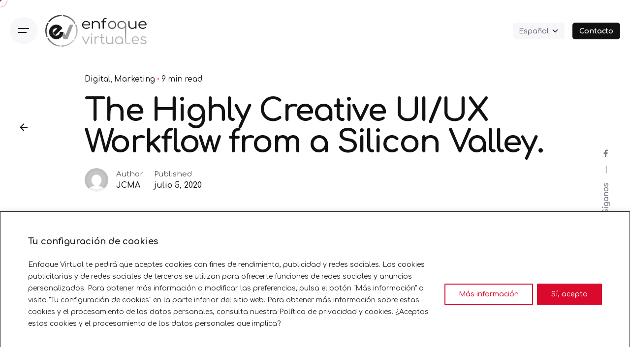

--- FILE ---
content_type: text/html; charset=utf-8
request_url: https://www.google.com/recaptcha/api2/anchor?ar=1&k=6LdmPNcUAAAAACWSahD37xwHqE16qTrwtYzsqNNp&co=aHR0cHM6Ly9lbmZvcXVldmlydHVhbC5lczo0NDM.&hl=en&v=PoyoqOPhxBO7pBk68S4YbpHZ&size=invisible&anchor-ms=20000&execute-ms=30000&cb=x6kqbrehqxgv
body_size: 49807
content:
<!DOCTYPE HTML><html dir="ltr" lang="en"><head><meta http-equiv="Content-Type" content="text/html; charset=UTF-8">
<meta http-equiv="X-UA-Compatible" content="IE=edge">
<title>reCAPTCHA</title>
<style type="text/css">
/* cyrillic-ext */
@font-face {
  font-family: 'Roboto';
  font-style: normal;
  font-weight: 400;
  font-stretch: 100%;
  src: url(//fonts.gstatic.com/s/roboto/v48/KFO7CnqEu92Fr1ME7kSn66aGLdTylUAMa3GUBHMdazTgWw.woff2) format('woff2');
  unicode-range: U+0460-052F, U+1C80-1C8A, U+20B4, U+2DE0-2DFF, U+A640-A69F, U+FE2E-FE2F;
}
/* cyrillic */
@font-face {
  font-family: 'Roboto';
  font-style: normal;
  font-weight: 400;
  font-stretch: 100%;
  src: url(//fonts.gstatic.com/s/roboto/v48/KFO7CnqEu92Fr1ME7kSn66aGLdTylUAMa3iUBHMdazTgWw.woff2) format('woff2');
  unicode-range: U+0301, U+0400-045F, U+0490-0491, U+04B0-04B1, U+2116;
}
/* greek-ext */
@font-face {
  font-family: 'Roboto';
  font-style: normal;
  font-weight: 400;
  font-stretch: 100%;
  src: url(//fonts.gstatic.com/s/roboto/v48/KFO7CnqEu92Fr1ME7kSn66aGLdTylUAMa3CUBHMdazTgWw.woff2) format('woff2');
  unicode-range: U+1F00-1FFF;
}
/* greek */
@font-face {
  font-family: 'Roboto';
  font-style: normal;
  font-weight: 400;
  font-stretch: 100%;
  src: url(//fonts.gstatic.com/s/roboto/v48/KFO7CnqEu92Fr1ME7kSn66aGLdTylUAMa3-UBHMdazTgWw.woff2) format('woff2');
  unicode-range: U+0370-0377, U+037A-037F, U+0384-038A, U+038C, U+038E-03A1, U+03A3-03FF;
}
/* math */
@font-face {
  font-family: 'Roboto';
  font-style: normal;
  font-weight: 400;
  font-stretch: 100%;
  src: url(//fonts.gstatic.com/s/roboto/v48/KFO7CnqEu92Fr1ME7kSn66aGLdTylUAMawCUBHMdazTgWw.woff2) format('woff2');
  unicode-range: U+0302-0303, U+0305, U+0307-0308, U+0310, U+0312, U+0315, U+031A, U+0326-0327, U+032C, U+032F-0330, U+0332-0333, U+0338, U+033A, U+0346, U+034D, U+0391-03A1, U+03A3-03A9, U+03B1-03C9, U+03D1, U+03D5-03D6, U+03F0-03F1, U+03F4-03F5, U+2016-2017, U+2034-2038, U+203C, U+2040, U+2043, U+2047, U+2050, U+2057, U+205F, U+2070-2071, U+2074-208E, U+2090-209C, U+20D0-20DC, U+20E1, U+20E5-20EF, U+2100-2112, U+2114-2115, U+2117-2121, U+2123-214F, U+2190, U+2192, U+2194-21AE, U+21B0-21E5, U+21F1-21F2, U+21F4-2211, U+2213-2214, U+2216-22FF, U+2308-230B, U+2310, U+2319, U+231C-2321, U+2336-237A, U+237C, U+2395, U+239B-23B7, U+23D0, U+23DC-23E1, U+2474-2475, U+25AF, U+25B3, U+25B7, U+25BD, U+25C1, U+25CA, U+25CC, U+25FB, U+266D-266F, U+27C0-27FF, U+2900-2AFF, U+2B0E-2B11, U+2B30-2B4C, U+2BFE, U+3030, U+FF5B, U+FF5D, U+1D400-1D7FF, U+1EE00-1EEFF;
}
/* symbols */
@font-face {
  font-family: 'Roboto';
  font-style: normal;
  font-weight: 400;
  font-stretch: 100%;
  src: url(//fonts.gstatic.com/s/roboto/v48/KFO7CnqEu92Fr1ME7kSn66aGLdTylUAMaxKUBHMdazTgWw.woff2) format('woff2');
  unicode-range: U+0001-000C, U+000E-001F, U+007F-009F, U+20DD-20E0, U+20E2-20E4, U+2150-218F, U+2190, U+2192, U+2194-2199, U+21AF, U+21E6-21F0, U+21F3, U+2218-2219, U+2299, U+22C4-22C6, U+2300-243F, U+2440-244A, U+2460-24FF, U+25A0-27BF, U+2800-28FF, U+2921-2922, U+2981, U+29BF, U+29EB, U+2B00-2BFF, U+4DC0-4DFF, U+FFF9-FFFB, U+10140-1018E, U+10190-1019C, U+101A0, U+101D0-101FD, U+102E0-102FB, U+10E60-10E7E, U+1D2C0-1D2D3, U+1D2E0-1D37F, U+1F000-1F0FF, U+1F100-1F1AD, U+1F1E6-1F1FF, U+1F30D-1F30F, U+1F315, U+1F31C, U+1F31E, U+1F320-1F32C, U+1F336, U+1F378, U+1F37D, U+1F382, U+1F393-1F39F, U+1F3A7-1F3A8, U+1F3AC-1F3AF, U+1F3C2, U+1F3C4-1F3C6, U+1F3CA-1F3CE, U+1F3D4-1F3E0, U+1F3ED, U+1F3F1-1F3F3, U+1F3F5-1F3F7, U+1F408, U+1F415, U+1F41F, U+1F426, U+1F43F, U+1F441-1F442, U+1F444, U+1F446-1F449, U+1F44C-1F44E, U+1F453, U+1F46A, U+1F47D, U+1F4A3, U+1F4B0, U+1F4B3, U+1F4B9, U+1F4BB, U+1F4BF, U+1F4C8-1F4CB, U+1F4D6, U+1F4DA, U+1F4DF, U+1F4E3-1F4E6, U+1F4EA-1F4ED, U+1F4F7, U+1F4F9-1F4FB, U+1F4FD-1F4FE, U+1F503, U+1F507-1F50B, U+1F50D, U+1F512-1F513, U+1F53E-1F54A, U+1F54F-1F5FA, U+1F610, U+1F650-1F67F, U+1F687, U+1F68D, U+1F691, U+1F694, U+1F698, U+1F6AD, U+1F6B2, U+1F6B9-1F6BA, U+1F6BC, U+1F6C6-1F6CF, U+1F6D3-1F6D7, U+1F6E0-1F6EA, U+1F6F0-1F6F3, U+1F6F7-1F6FC, U+1F700-1F7FF, U+1F800-1F80B, U+1F810-1F847, U+1F850-1F859, U+1F860-1F887, U+1F890-1F8AD, U+1F8B0-1F8BB, U+1F8C0-1F8C1, U+1F900-1F90B, U+1F93B, U+1F946, U+1F984, U+1F996, U+1F9E9, U+1FA00-1FA6F, U+1FA70-1FA7C, U+1FA80-1FA89, U+1FA8F-1FAC6, U+1FACE-1FADC, U+1FADF-1FAE9, U+1FAF0-1FAF8, U+1FB00-1FBFF;
}
/* vietnamese */
@font-face {
  font-family: 'Roboto';
  font-style: normal;
  font-weight: 400;
  font-stretch: 100%;
  src: url(//fonts.gstatic.com/s/roboto/v48/KFO7CnqEu92Fr1ME7kSn66aGLdTylUAMa3OUBHMdazTgWw.woff2) format('woff2');
  unicode-range: U+0102-0103, U+0110-0111, U+0128-0129, U+0168-0169, U+01A0-01A1, U+01AF-01B0, U+0300-0301, U+0303-0304, U+0308-0309, U+0323, U+0329, U+1EA0-1EF9, U+20AB;
}
/* latin-ext */
@font-face {
  font-family: 'Roboto';
  font-style: normal;
  font-weight: 400;
  font-stretch: 100%;
  src: url(//fonts.gstatic.com/s/roboto/v48/KFO7CnqEu92Fr1ME7kSn66aGLdTylUAMa3KUBHMdazTgWw.woff2) format('woff2');
  unicode-range: U+0100-02BA, U+02BD-02C5, U+02C7-02CC, U+02CE-02D7, U+02DD-02FF, U+0304, U+0308, U+0329, U+1D00-1DBF, U+1E00-1E9F, U+1EF2-1EFF, U+2020, U+20A0-20AB, U+20AD-20C0, U+2113, U+2C60-2C7F, U+A720-A7FF;
}
/* latin */
@font-face {
  font-family: 'Roboto';
  font-style: normal;
  font-weight: 400;
  font-stretch: 100%;
  src: url(//fonts.gstatic.com/s/roboto/v48/KFO7CnqEu92Fr1ME7kSn66aGLdTylUAMa3yUBHMdazQ.woff2) format('woff2');
  unicode-range: U+0000-00FF, U+0131, U+0152-0153, U+02BB-02BC, U+02C6, U+02DA, U+02DC, U+0304, U+0308, U+0329, U+2000-206F, U+20AC, U+2122, U+2191, U+2193, U+2212, U+2215, U+FEFF, U+FFFD;
}
/* cyrillic-ext */
@font-face {
  font-family: 'Roboto';
  font-style: normal;
  font-weight: 500;
  font-stretch: 100%;
  src: url(//fonts.gstatic.com/s/roboto/v48/KFO7CnqEu92Fr1ME7kSn66aGLdTylUAMa3GUBHMdazTgWw.woff2) format('woff2');
  unicode-range: U+0460-052F, U+1C80-1C8A, U+20B4, U+2DE0-2DFF, U+A640-A69F, U+FE2E-FE2F;
}
/* cyrillic */
@font-face {
  font-family: 'Roboto';
  font-style: normal;
  font-weight: 500;
  font-stretch: 100%;
  src: url(//fonts.gstatic.com/s/roboto/v48/KFO7CnqEu92Fr1ME7kSn66aGLdTylUAMa3iUBHMdazTgWw.woff2) format('woff2');
  unicode-range: U+0301, U+0400-045F, U+0490-0491, U+04B0-04B1, U+2116;
}
/* greek-ext */
@font-face {
  font-family: 'Roboto';
  font-style: normal;
  font-weight: 500;
  font-stretch: 100%;
  src: url(//fonts.gstatic.com/s/roboto/v48/KFO7CnqEu92Fr1ME7kSn66aGLdTylUAMa3CUBHMdazTgWw.woff2) format('woff2');
  unicode-range: U+1F00-1FFF;
}
/* greek */
@font-face {
  font-family: 'Roboto';
  font-style: normal;
  font-weight: 500;
  font-stretch: 100%;
  src: url(//fonts.gstatic.com/s/roboto/v48/KFO7CnqEu92Fr1ME7kSn66aGLdTylUAMa3-UBHMdazTgWw.woff2) format('woff2');
  unicode-range: U+0370-0377, U+037A-037F, U+0384-038A, U+038C, U+038E-03A1, U+03A3-03FF;
}
/* math */
@font-face {
  font-family: 'Roboto';
  font-style: normal;
  font-weight: 500;
  font-stretch: 100%;
  src: url(//fonts.gstatic.com/s/roboto/v48/KFO7CnqEu92Fr1ME7kSn66aGLdTylUAMawCUBHMdazTgWw.woff2) format('woff2');
  unicode-range: U+0302-0303, U+0305, U+0307-0308, U+0310, U+0312, U+0315, U+031A, U+0326-0327, U+032C, U+032F-0330, U+0332-0333, U+0338, U+033A, U+0346, U+034D, U+0391-03A1, U+03A3-03A9, U+03B1-03C9, U+03D1, U+03D5-03D6, U+03F0-03F1, U+03F4-03F5, U+2016-2017, U+2034-2038, U+203C, U+2040, U+2043, U+2047, U+2050, U+2057, U+205F, U+2070-2071, U+2074-208E, U+2090-209C, U+20D0-20DC, U+20E1, U+20E5-20EF, U+2100-2112, U+2114-2115, U+2117-2121, U+2123-214F, U+2190, U+2192, U+2194-21AE, U+21B0-21E5, U+21F1-21F2, U+21F4-2211, U+2213-2214, U+2216-22FF, U+2308-230B, U+2310, U+2319, U+231C-2321, U+2336-237A, U+237C, U+2395, U+239B-23B7, U+23D0, U+23DC-23E1, U+2474-2475, U+25AF, U+25B3, U+25B7, U+25BD, U+25C1, U+25CA, U+25CC, U+25FB, U+266D-266F, U+27C0-27FF, U+2900-2AFF, U+2B0E-2B11, U+2B30-2B4C, U+2BFE, U+3030, U+FF5B, U+FF5D, U+1D400-1D7FF, U+1EE00-1EEFF;
}
/* symbols */
@font-face {
  font-family: 'Roboto';
  font-style: normal;
  font-weight: 500;
  font-stretch: 100%;
  src: url(//fonts.gstatic.com/s/roboto/v48/KFO7CnqEu92Fr1ME7kSn66aGLdTylUAMaxKUBHMdazTgWw.woff2) format('woff2');
  unicode-range: U+0001-000C, U+000E-001F, U+007F-009F, U+20DD-20E0, U+20E2-20E4, U+2150-218F, U+2190, U+2192, U+2194-2199, U+21AF, U+21E6-21F0, U+21F3, U+2218-2219, U+2299, U+22C4-22C6, U+2300-243F, U+2440-244A, U+2460-24FF, U+25A0-27BF, U+2800-28FF, U+2921-2922, U+2981, U+29BF, U+29EB, U+2B00-2BFF, U+4DC0-4DFF, U+FFF9-FFFB, U+10140-1018E, U+10190-1019C, U+101A0, U+101D0-101FD, U+102E0-102FB, U+10E60-10E7E, U+1D2C0-1D2D3, U+1D2E0-1D37F, U+1F000-1F0FF, U+1F100-1F1AD, U+1F1E6-1F1FF, U+1F30D-1F30F, U+1F315, U+1F31C, U+1F31E, U+1F320-1F32C, U+1F336, U+1F378, U+1F37D, U+1F382, U+1F393-1F39F, U+1F3A7-1F3A8, U+1F3AC-1F3AF, U+1F3C2, U+1F3C4-1F3C6, U+1F3CA-1F3CE, U+1F3D4-1F3E0, U+1F3ED, U+1F3F1-1F3F3, U+1F3F5-1F3F7, U+1F408, U+1F415, U+1F41F, U+1F426, U+1F43F, U+1F441-1F442, U+1F444, U+1F446-1F449, U+1F44C-1F44E, U+1F453, U+1F46A, U+1F47D, U+1F4A3, U+1F4B0, U+1F4B3, U+1F4B9, U+1F4BB, U+1F4BF, U+1F4C8-1F4CB, U+1F4D6, U+1F4DA, U+1F4DF, U+1F4E3-1F4E6, U+1F4EA-1F4ED, U+1F4F7, U+1F4F9-1F4FB, U+1F4FD-1F4FE, U+1F503, U+1F507-1F50B, U+1F50D, U+1F512-1F513, U+1F53E-1F54A, U+1F54F-1F5FA, U+1F610, U+1F650-1F67F, U+1F687, U+1F68D, U+1F691, U+1F694, U+1F698, U+1F6AD, U+1F6B2, U+1F6B9-1F6BA, U+1F6BC, U+1F6C6-1F6CF, U+1F6D3-1F6D7, U+1F6E0-1F6EA, U+1F6F0-1F6F3, U+1F6F7-1F6FC, U+1F700-1F7FF, U+1F800-1F80B, U+1F810-1F847, U+1F850-1F859, U+1F860-1F887, U+1F890-1F8AD, U+1F8B0-1F8BB, U+1F8C0-1F8C1, U+1F900-1F90B, U+1F93B, U+1F946, U+1F984, U+1F996, U+1F9E9, U+1FA00-1FA6F, U+1FA70-1FA7C, U+1FA80-1FA89, U+1FA8F-1FAC6, U+1FACE-1FADC, U+1FADF-1FAE9, U+1FAF0-1FAF8, U+1FB00-1FBFF;
}
/* vietnamese */
@font-face {
  font-family: 'Roboto';
  font-style: normal;
  font-weight: 500;
  font-stretch: 100%;
  src: url(//fonts.gstatic.com/s/roboto/v48/KFO7CnqEu92Fr1ME7kSn66aGLdTylUAMa3OUBHMdazTgWw.woff2) format('woff2');
  unicode-range: U+0102-0103, U+0110-0111, U+0128-0129, U+0168-0169, U+01A0-01A1, U+01AF-01B0, U+0300-0301, U+0303-0304, U+0308-0309, U+0323, U+0329, U+1EA0-1EF9, U+20AB;
}
/* latin-ext */
@font-face {
  font-family: 'Roboto';
  font-style: normal;
  font-weight: 500;
  font-stretch: 100%;
  src: url(//fonts.gstatic.com/s/roboto/v48/KFO7CnqEu92Fr1ME7kSn66aGLdTylUAMa3KUBHMdazTgWw.woff2) format('woff2');
  unicode-range: U+0100-02BA, U+02BD-02C5, U+02C7-02CC, U+02CE-02D7, U+02DD-02FF, U+0304, U+0308, U+0329, U+1D00-1DBF, U+1E00-1E9F, U+1EF2-1EFF, U+2020, U+20A0-20AB, U+20AD-20C0, U+2113, U+2C60-2C7F, U+A720-A7FF;
}
/* latin */
@font-face {
  font-family: 'Roboto';
  font-style: normal;
  font-weight: 500;
  font-stretch: 100%;
  src: url(//fonts.gstatic.com/s/roboto/v48/KFO7CnqEu92Fr1ME7kSn66aGLdTylUAMa3yUBHMdazQ.woff2) format('woff2');
  unicode-range: U+0000-00FF, U+0131, U+0152-0153, U+02BB-02BC, U+02C6, U+02DA, U+02DC, U+0304, U+0308, U+0329, U+2000-206F, U+20AC, U+2122, U+2191, U+2193, U+2212, U+2215, U+FEFF, U+FFFD;
}
/* cyrillic-ext */
@font-face {
  font-family: 'Roboto';
  font-style: normal;
  font-weight: 900;
  font-stretch: 100%;
  src: url(//fonts.gstatic.com/s/roboto/v48/KFO7CnqEu92Fr1ME7kSn66aGLdTylUAMa3GUBHMdazTgWw.woff2) format('woff2');
  unicode-range: U+0460-052F, U+1C80-1C8A, U+20B4, U+2DE0-2DFF, U+A640-A69F, U+FE2E-FE2F;
}
/* cyrillic */
@font-face {
  font-family: 'Roboto';
  font-style: normal;
  font-weight: 900;
  font-stretch: 100%;
  src: url(//fonts.gstatic.com/s/roboto/v48/KFO7CnqEu92Fr1ME7kSn66aGLdTylUAMa3iUBHMdazTgWw.woff2) format('woff2');
  unicode-range: U+0301, U+0400-045F, U+0490-0491, U+04B0-04B1, U+2116;
}
/* greek-ext */
@font-face {
  font-family: 'Roboto';
  font-style: normal;
  font-weight: 900;
  font-stretch: 100%;
  src: url(//fonts.gstatic.com/s/roboto/v48/KFO7CnqEu92Fr1ME7kSn66aGLdTylUAMa3CUBHMdazTgWw.woff2) format('woff2');
  unicode-range: U+1F00-1FFF;
}
/* greek */
@font-face {
  font-family: 'Roboto';
  font-style: normal;
  font-weight: 900;
  font-stretch: 100%;
  src: url(//fonts.gstatic.com/s/roboto/v48/KFO7CnqEu92Fr1ME7kSn66aGLdTylUAMa3-UBHMdazTgWw.woff2) format('woff2');
  unicode-range: U+0370-0377, U+037A-037F, U+0384-038A, U+038C, U+038E-03A1, U+03A3-03FF;
}
/* math */
@font-face {
  font-family: 'Roboto';
  font-style: normal;
  font-weight: 900;
  font-stretch: 100%;
  src: url(//fonts.gstatic.com/s/roboto/v48/KFO7CnqEu92Fr1ME7kSn66aGLdTylUAMawCUBHMdazTgWw.woff2) format('woff2');
  unicode-range: U+0302-0303, U+0305, U+0307-0308, U+0310, U+0312, U+0315, U+031A, U+0326-0327, U+032C, U+032F-0330, U+0332-0333, U+0338, U+033A, U+0346, U+034D, U+0391-03A1, U+03A3-03A9, U+03B1-03C9, U+03D1, U+03D5-03D6, U+03F0-03F1, U+03F4-03F5, U+2016-2017, U+2034-2038, U+203C, U+2040, U+2043, U+2047, U+2050, U+2057, U+205F, U+2070-2071, U+2074-208E, U+2090-209C, U+20D0-20DC, U+20E1, U+20E5-20EF, U+2100-2112, U+2114-2115, U+2117-2121, U+2123-214F, U+2190, U+2192, U+2194-21AE, U+21B0-21E5, U+21F1-21F2, U+21F4-2211, U+2213-2214, U+2216-22FF, U+2308-230B, U+2310, U+2319, U+231C-2321, U+2336-237A, U+237C, U+2395, U+239B-23B7, U+23D0, U+23DC-23E1, U+2474-2475, U+25AF, U+25B3, U+25B7, U+25BD, U+25C1, U+25CA, U+25CC, U+25FB, U+266D-266F, U+27C0-27FF, U+2900-2AFF, U+2B0E-2B11, U+2B30-2B4C, U+2BFE, U+3030, U+FF5B, U+FF5D, U+1D400-1D7FF, U+1EE00-1EEFF;
}
/* symbols */
@font-face {
  font-family: 'Roboto';
  font-style: normal;
  font-weight: 900;
  font-stretch: 100%;
  src: url(//fonts.gstatic.com/s/roboto/v48/KFO7CnqEu92Fr1ME7kSn66aGLdTylUAMaxKUBHMdazTgWw.woff2) format('woff2');
  unicode-range: U+0001-000C, U+000E-001F, U+007F-009F, U+20DD-20E0, U+20E2-20E4, U+2150-218F, U+2190, U+2192, U+2194-2199, U+21AF, U+21E6-21F0, U+21F3, U+2218-2219, U+2299, U+22C4-22C6, U+2300-243F, U+2440-244A, U+2460-24FF, U+25A0-27BF, U+2800-28FF, U+2921-2922, U+2981, U+29BF, U+29EB, U+2B00-2BFF, U+4DC0-4DFF, U+FFF9-FFFB, U+10140-1018E, U+10190-1019C, U+101A0, U+101D0-101FD, U+102E0-102FB, U+10E60-10E7E, U+1D2C0-1D2D3, U+1D2E0-1D37F, U+1F000-1F0FF, U+1F100-1F1AD, U+1F1E6-1F1FF, U+1F30D-1F30F, U+1F315, U+1F31C, U+1F31E, U+1F320-1F32C, U+1F336, U+1F378, U+1F37D, U+1F382, U+1F393-1F39F, U+1F3A7-1F3A8, U+1F3AC-1F3AF, U+1F3C2, U+1F3C4-1F3C6, U+1F3CA-1F3CE, U+1F3D4-1F3E0, U+1F3ED, U+1F3F1-1F3F3, U+1F3F5-1F3F7, U+1F408, U+1F415, U+1F41F, U+1F426, U+1F43F, U+1F441-1F442, U+1F444, U+1F446-1F449, U+1F44C-1F44E, U+1F453, U+1F46A, U+1F47D, U+1F4A3, U+1F4B0, U+1F4B3, U+1F4B9, U+1F4BB, U+1F4BF, U+1F4C8-1F4CB, U+1F4D6, U+1F4DA, U+1F4DF, U+1F4E3-1F4E6, U+1F4EA-1F4ED, U+1F4F7, U+1F4F9-1F4FB, U+1F4FD-1F4FE, U+1F503, U+1F507-1F50B, U+1F50D, U+1F512-1F513, U+1F53E-1F54A, U+1F54F-1F5FA, U+1F610, U+1F650-1F67F, U+1F687, U+1F68D, U+1F691, U+1F694, U+1F698, U+1F6AD, U+1F6B2, U+1F6B9-1F6BA, U+1F6BC, U+1F6C6-1F6CF, U+1F6D3-1F6D7, U+1F6E0-1F6EA, U+1F6F0-1F6F3, U+1F6F7-1F6FC, U+1F700-1F7FF, U+1F800-1F80B, U+1F810-1F847, U+1F850-1F859, U+1F860-1F887, U+1F890-1F8AD, U+1F8B0-1F8BB, U+1F8C0-1F8C1, U+1F900-1F90B, U+1F93B, U+1F946, U+1F984, U+1F996, U+1F9E9, U+1FA00-1FA6F, U+1FA70-1FA7C, U+1FA80-1FA89, U+1FA8F-1FAC6, U+1FACE-1FADC, U+1FADF-1FAE9, U+1FAF0-1FAF8, U+1FB00-1FBFF;
}
/* vietnamese */
@font-face {
  font-family: 'Roboto';
  font-style: normal;
  font-weight: 900;
  font-stretch: 100%;
  src: url(//fonts.gstatic.com/s/roboto/v48/KFO7CnqEu92Fr1ME7kSn66aGLdTylUAMa3OUBHMdazTgWw.woff2) format('woff2');
  unicode-range: U+0102-0103, U+0110-0111, U+0128-0129, U+0168-0169, U+01A0-01A1, U+01AF-01B0, U+0300-0301, U+0303-0304, U+0308-0309, U+0323, U+0329, U+1EA0-1EF9, U+20AB;
}
/* latin-ext */
@font-face {
  font-family: 'Roboto';
  font-style: normal;
  font-weight: 900;
  font-stretch: 100%;
  src: url(//fonts.gstatic.com/s/roboto/v48/KFO7CnqEu92Fr1ME7kSn66aGLdTylUAMa3KUBHMdazTgWw.woff2) format('woff2');
  unicode-range: U+0100-02BA, U+02BD-02C5, U+02C7-02CC, U+02CE-02D7, U+02DD-02FF, U+0304, U+0308, U+0329, U+1D00-1DBF, U+1E00-1E9F, U+1EF2-1EFF, U+2020, U+20A0-20AB, U+20AD-20C0, U+2113, U+2C60-2C7F, U+A720-A7FF;
}
/* latin */
@font-face {
  font-family: 'Roboto';
  font-style: normal;
  font-weight: 900;
  font-stretch: 100%;
  src: url(//fonts.gstatic.com/s/roboto/v48/KFO7CnqEu92Fr1ME7kSn66aGLdTylUAMa3yUBHMdazQ.woff2) format('woff2');
  unicode-range: U+0000-00FF, U+0131, U+0152-0153, U+02BB-02BC, U+02C6, U+02DA, U+02DC, U+0304, U+0308, U+0329, U+2000-206F, U+20AC, U+2122, U+2191, U+2193, U+2212, U+2215, U+FEFF, U+FFFD;
}

</style>
<link rel="stylesheet" type="text/css" href="https://www.gstatic.com/recaptcha/releases/PoyoqOPhxBO7pBk68S4YbpHZ/styles__ltr.css">
<script nonce="3ude6Q-NK9sMNzWctqt11w" type="text/javascript">window['__recaptcha_api'] = 'https://www.google.com/recaptcha/api2/';</script>
<script type="text/javascript" src="https://www.gstatic.com/recaptcha/releases/PoyoqOPhxBO7pBk68S4YbpHZ/recaptcha__en.js" nonce="3ude6Q-NK9sMNzWctqt11w">
      
    </script></head>
<body><div id="rc-anchor-alert" class="rc-anchor-alert"></div>
<input type="hidden" id="recaptcha-token" value="[base64]">
<script type="text/javascript" nonce="3ude6Q-NK9sMNzWctqt11w">
      recaptcha.anchor.Main.init("[\x22ainput\x22,[\x22bgdata\x22,\x22\x22,\[base64]/[base64]/bmV3IFpbdF0obVswXSk6Sz09Mj9uZXcgWlt0XShtWzBdLG1bMV0pOks9PTM/bmV3IFpbdF0obVswXSxtWzFdLG1bMl0pOks9PTQ/[base64]/[base64]/[base64]/[base64]/[base64]/[base64]/[base64]/[base64]/[base64]/[base64]/[base64]/[base64]/[base64]/[base64]\\u003d\\u003d\x22,\[base64]\\u003d\\u003d\x22,\x22w7PCpMKocsKoRMKhZ2DDu8OodMKowponcyFQw6DDkMO9In01F8Ohw74cwrjCi8OHJMO2w5Erw5QNWFVFw6Rtw6BsJjJew5wWwpDCgcKIwrrCscO9BH/DpEfDr8OHw6k4wp9uwq4Nw44+w6RnwrvDgMOtfcKCVMOqbm4WwrbDnMKTw7fCnsO7wrBxw5PCg8O3azs2OsKVJ8ObE3Y5wpLDlsOLOsO3dhIGw7XCq2vCh3ZSG8K+Szlxwp7CncKLw57Du1p7wqMtwrjDvHfChz/CocO2wpDCjQ18ZsKhwqjCnR7CgxIIw5tkwrHDnsOIEStNw5AZwqLDucOGw4FEHkTDk8ONOcOdNcKdM04EQxoQBsOPw4szFAPCrMKEXcKLQMKMwqbCisOdwoBtP8KxMcKEM1Fca8KpfMKwBsKsw5UXD8O1wo/DpMOlcFDDsUHDosK0PsKFwoI/[base64]/CosKEwprDslzDk0hOwoFvL10iZkUNwpsUwrfCo31aEMKDw4p0VcKWw7HChsO9woDDrQxFwqY0w6Mxw5tyRBnDozUeBcKGwozDiDDDsQVtK3PCvcO3MMOQw5vDjVPCvmlCw7gTwr/[base64]/CicO1MMOgwrPCmcKuwrvCvxYIG8Kiw5gSTx53wq/CgjnDpjLCnMKDSEjCgB7CjcKvKg1OcToBYMKOw6RVwqV0Mx3DoWZKw7HClipBwoTCpjnDocONZwxlwr4KfEUCw5xgWsKLbsKXw4NSEsOEPiTCr15yMgHDh8OvH8KsXHMRUAjDl8OBK0jCv3zCkXXDk2Y9wrbDhcO/[base64]/Dgk1Mwoldwq7CvgvCkzgHEA5kw4kzP8K9wojCjMOSw4HDi8KSw5MVwrp2w6R6w4cSw43CjX3CgMOEAsKOTHlNXsKCwq5FZcOIIh5ofcOsZwjCjCtUwpdmeMKVHEzChwXCh8KWJsOFw4DDmHbDiB/[base64]/Cg0TCpsOFRXvDrlrCrEUew4TDsBZ5IcKaw4/Ds2fCuTNIw60Tw6nCpxPCoRDDqV3Dq8OUKsO7w5dpXsOdIwbDhMO6wpjDqlgDYcKSwrrDlS/[base64]/CosKLw5XCuH1lTcORw5/CucKqR8O3w5fCrGd2w57Crko/w65ME8KAAWvCg3VsQsOQHcK7L8KYw4gcw5sgYcOkw4zCksOeZEnDrsKrw7TCoMK/w7dfwqUPR3M+woHDnkosGsKeCsKwcsO9w4MJdQXCu2NSJEprwo3CisK2w59LQMK9PQV+Djg0WcOjWikYGMO+C8OGFEJBWMKxw7bCscO8wqPCmsKPci/Dr8Khw4fDhz4Gw5dWwobDjD7Dt3TDkMOYw67CpkBfQ0d5wq5+DznDi3HCnElgClJzGMOqeMKrwpPDoydlOS/[base64]/[base64]/DkcK7w7tRSgHCt8Okw70Aw63Cu8OqInJZXcOgw4ttw6PCkMOKKsKywqbCp8KpwpUbfnd4w4HCogbDlMOFwqrCucKLa8OJwrPCkiJEw5XCo34YwoLCk2lzw7EAwoDDq3g2wqsbw6LCjsODcDjDqUXDnnHCqQcpwqDDiBTDuzTDlhrCosKZwpbCi2A5ScOCwo/DvAFxwqjDpkrDuSjCrsK1OcKgT23DkcOvw6PDvj3DlzM1w4cZwpnDrMKoEcOfXMOUV8OewrhGwq81wrA+wo4Sw5HDk3PDscKKwqjDtMKBw5zDgsK0w7FrPjfDhFlpw6o+KcKFwqlzVcKmPjFew6QlwoB/[base64]/DkEbClcKyw7rDgMKrw4/DiAMKVcO7RsKaNhrDvDnDqkbDssOmWWnCqwV6w79Iw5bDpsOsEXFkw7kNw7PCmDnDpGjDuxDCuMO+XB3CjnQzNGAyw6R8w4fCgMOofBZXw4AiNUUqYnMgHzzDqMKFwrHDsFbDiEVTOzRJwrPDpmHDmirCucKRAXfDs8KBYzbCvMK0cigfHwwrWXhlZ0PDpwwKwrd/[base64]/ChsOnChhrwqrCnVjDn8KLwrAITMKFwo3DmsOYdhTCtcOZFinCuWY8wrfDiTICw4JAwo0fw4kiw5DDssOAGcKpwrRRSxN4cMO0w55kwqM7VxkaMiLDgg/CqEJSw6nDmjhPN0U5wpZjw6fDsMO4AcKQw4vCk8KZLsOXEsOIwrUsw77Dn013wqZxwqhpVMOlw73CmMKhQVjCu8OSwq0HJMORwpTCo8KzJMO5wqJGQRLDjRouw4fCs2fDsMOgMsKZADx/wrzCtAkDw7BqWMKCbWjDi8K3wqAlw4nClMOATcOmw7EbB8KMJ8Osw6ASw4BawrrDscOqwqIJw4bCgsKrwoLDicKIOsOFw4oFElpUeMO6U1vCmj/CoCrDq8OjYnI1w7hfwq4Dwq7CgwgfwrbCmMKmw616A8OawrLDqT0DwrFQc2nDlE0qw5p2NhxpVy3DkRxEORpQw4lOwrdow7/Cj8Olw6TDtn/DpSRYw7bCsUZ4VxLCtcO9WzUZw79VQizCgMKkwqrDujjCi8KGwqxMwqfDosOMNsOUwrpxw5HCrsOSHMK1CcKkw7jCvQLCrMOuVsKBw6l4w5gyZsO6w50gwpwHwrHDnijDlnPDrBpGRcKnasKqNcKNw5QhHnEUCcKcawzCmX1/IsKDwrd4HjIdwrPDskPDtsKVXcOYwrbDsDHDv8Otw6/CrE4kw7XCqEDDhsOXw75sTMK5KcOAw4nDrn4PD8KVwrxlD8OEw6VQwqhKHGVXwovCp8O2wpMXXcOVw5nCkQl6YMOiwq8ONcKxwqF5LcOTwrXCjGPCv8OabMOWdALDmyNKw7nCmHfDozlyw7J+biV1dn5+w7hRfD1Nw6zDpSMII8O+Y8KkCR1/KgTDjMKSw7YQwoTCoEI2wpnChBBPF8KTc8KeZGbCt2zDtMKWH8KGwofCvcOVA8KqaMKQLT95w74rwpvCtQ9nTMOTwokfwqnCm8K3MSDDiMOLwqh0BnTCnDlmwqjDmHHDrMORDMOCXMOnXMOCLD/DslspFsO0csOtwqrCnnp3Y8KewptwMF/[base64]/Dl8O2TRTDqsOswpIKw7d0fcOdXjFCbMOmHkBbw4V8wqIww47CkMOpwroHbzgcwo18O8KMwrXCmHtGdgdSw6Y3JHfCqsKywqBew64nwqXDvsKsw5tuwo1lwrjDjcKCwq/CvHLCoMK8eig2GE1Qw5FuwqlrXsOvw5LDj1hfFRPDgMK4wqdDwq8Oa8Kyw70ydn7CmyB6woIxwrXChy/Dmy5tw4LDvCnCuD7CocOVw6EhMQ8/w7BtMcO+TMKfwqnCqF3CpAvCvR3Di8Ouw7nChMKJZMODG8Osw75+wpBFEXh0OMOcL8Oiw4gYJks/NhJ8OcO2blonYBTDocKjwplkwo9ZKT3DkcKdWcOaCcKpw5fDsMKQEBk5w4HCnTJ9wqtvDcKAUMKMwqfChHnCqcOOWcKpwq5ibxHDv8Ocw7pgwpIRw4LCpMKIaMKVSHZ0bMK/wrTCisKiwrtBcsKIw57DiMKySGIacsKWw51GwrYvecK/[base64]/[base64]/Cr8KVw5ZRCw4YB8O9wpELS8OZTMKFLkXDo3tdw4PCvlrDhcKvTDHDvsO4wobCo1snw4rCtsKcTMKjw7nDuEwNEwrCpsK7w4HCjMKwIhNqPDdpbcKzwq/CisKcw7rCkXbCoCjDosK0w4XDvlpPYsKzQsOkZQoPWsOdwqMwwrZPSWvDncKfTiB2DcKgwqLCsStlwrNJKXgxZFTCqH7CrMO1w4vDpcOIFQ7DqsKIw43DmMKpPjIZCl/ClMKSMgPCrQVPwrZew6lvCFfDvcKEw652BUtFKcKhw4JpK8KtwoBVNG1lLwfDt34sf8OFwqpZwozCjWXChMKGwpprZsK7ZV5ZPEgEwo/DucOJVMKewpLDmzV7VXPCqUUrwr1BwqjCg05QcCkwwqPDsSpBRXhmUsO7O8OZwooiw6TDh1vDjT1nwqzDpQs6wpbCjiMxG8OvwpNkw77DgsOIw5PCjMKMA8O3w4rDiEgCw5ELw4NjBsKiCcKfwpgUc8OMwpxmwrEvWsOQw7Q/HT3DucKNwol1w5h4H8KgC8OYwqrDiMKCRBBYdSDCqCLCmhTDkMKbdsOhworCvcO9PwIbAUzCuwokIhRYCsK+w7s3w605ZT1FHMKRwokGXcKgwqFdZsK5w4c3w7LDkAPCplkNHcKMwo7DoMK1wpHDu8K/w4LDrMK/woPCh8Kgw4xiw4ZBJcOiSsKsw6ppw6PCtAN5DnU4dsKmNTYre8KjLX3DrR5bC2UowrvCgcK/w73Cs8KnNsKyfMKeXiBKw5F2wpzCrH4aXcKofV7DqnTCr8OoH1LCosKsDMOrYSdhGsOwBcO/JnvDhAFswqobwqAIacOMw4PCl8K2wqjCh8Olw4Miw6hPw7HCuE3ClMOowrPCiibCnsOiwqELecKyOjHClMOhI8K/dsKBw7TCvSrCmcK/a8KSJVgAw4bDjMKzw4kyDsKSw5nCkFTDtMORPsKhw7R/w7LCgsOawonCsxQxw5MNw73Dv8O4GsKow6/Cq8KjUsO1LRNjw4RiwpxFwp3CjDvDq8OWcjUaw47Dq8K4BmRJwpPCusODw7J5wq3Dh8Ohwp/[base64]/XE0WFCscwrgZO8KSw4R/cXHDr8K3wqbDkE0ABMKsKMKxw5oqw75KNsKfDHPDuy4MZMOvw5RQwpsaTGY6wpISbkvCphnDscKnw7YROcKMchzDhcOvw7DCvAvCr8ORw5nCpMKuaMO+J3rDtMKhw6PDnzwHfUXDvG/DmyTDnMKScn9Je8KEHMOOFi0/[base64]/CuUXDkETDuFpcLSBIw4zCm0HDsMO5w54zw7pwXl9aw6shH0VeL8OBw78Sw6c/[base64]/DrMKvwpnDjUIUw5dyUUd+BsOuw6zCtXNvYsK/wrDCuX9mGjzDix8OYsObP8KrRTnDj8OmKcKQw48BwobDvRbDkhB+AwZ9CnjDsMOQFE7DvcOmAcKQNmNoNcKew6RCQcKMwrZjw73ChgbDncKRdD3CuxzDtn3DpMKow4F9O8KIwqfDqcOJO8OEw5/Cj8OPwrBHwrbDuMOkCRIYw4/DilspYBPCpsOBJMOfDzwEZsKoPcK+VHA0w5gRPTjCjlHDm2nCnsKNN8KMAsKtw65NWm1rw5p3H8OgcyY6cSjCh8OOw45tFEx7woxtwp3DmhLDhsO+woHDum56AQg7EFc4w4lNwp1Zw5ggF8OrAcKWfcKxREsVPTrCkX0aesOIbhErw5fCsgp0wp/DjUnCszTDtMKSwr/DocKVNMORVcKMOmjDj3nCu8Ojw6XDl8KXETzCicO6ZsKAwoDDiB/DpsKoQsKpTXx9cAwWCcKDwonCmVPCoMOQNMOVw6rCuzDDhsO8wqg9wqoJw7gYO8KICBvDqcKww47ClMOEw6tAw5omIj/Dt0cBAMOnw47CqETDoMO6c8OaS8OXw5Jmw4/DtC3DsQ9zYMKmT8OFIlVTOsKoWcOewrgEKsO/c1DDrsKxw6bDlMKRbWfDjmkkTMKBDXvDs8ODw68gw49+LxUiQcKmD8Kmw77CucOhw5bCiMO2w7PCnX/[base64]/DuTTCrcKKw4XDoSPDjcORQwbDrR5MwrQBJsOCInnDqV/CrihaGcOmKBXCrwozw5XCiwYPw5DCogHDnV5IwoBDXjQkwrk0wpx7AgjDkGVBWcKZw5MXwp/[base64]/KMOVXHNOIhrDr8KwNiHCiMK8w6HCpMO0AjjCgxxIEsOJMB/CisOVw6pzc8K/w6g/[base64]/CpMKAw7rDr8K1d8O7w5/DkA/CgsOKwpDDvXZWLMOrwrBMwqVlwqhywrsKwq9mwoJyWX5uGcKoYcKlw6xqTsO6wqfDkMK0w6jDu8KnMcKbCD/DqcKzcyl6L8OYcBjDtMKhfsO7AQRiKsO4Hl9UwqLCuAkmBcO+w40Cw6TDgcKXwq7DrsOtw53Du0XDml3Ck8KfNBskRTY6worCplXDm23CggHCi8Kzw7c0woUdw458QEZSbTjCnAM0wrEiw7xKw7/DvRDDhDLDncK4HBF6wqTDosO+w4vCqynCkMOhc8Omw5wXwr0jUBxuecKsw7zDocKuw5nCncKWZcOpTDPDikV/woTDqcOiLMK0w4xgwq18YcO9w75cGH7CpsOcw7Icb8KDOQbCgcOpSDwBfVUZYELDpz9FHRvDrMKeGhN+PMOvCcKkw67Ch0TDjMOiw5EHw7DCmRrCjcKVNV/DkMOGTcKHUnDDvW7ChER9w7c1w6dLwr3DiETDmsK/AGPCicOoA27DuinDk0gmw7vDqjoTwqwHw5TCmXgIwpYXasK3H8Odw5vCiCM/w73Ch8KZdcO7wpxrw6U2wpvCrHgmFWjClE/CmMKWw6DCqHzDpGsWdSQLTMKuwrNOwqnDp8KrwpvDv0/CqyUhwrk9Y8KXwpXDg8Kjw4DClRcawrhAc8K2wonCn8O7VF0jwpIOe8OtdMKVw70hQxzCglwfw5fCq8KZd2kcLVjCtcK+VsOawoXDrcOkIsKXw513EMOAf2vDrmTDusOIRsO0w53Dn8KdwoJIXCFXw6dNLx3DrMOpw4VLLijDhDXCl8K8wp1LZjsZw6bCsBwCwqM/JAnDrMOtw5rCgEFkw49Hw4LCiRnDsiNgw5DDoxPDnsKew6EgFcKUwofDmHjDk1HDlcO/w6MZXX8Nwo0nwoI7TsOIPsO9woHCrAPCr2XCrcKBSwF1dMKtwrHCicO2wqHCucKwKis/VQHDiwzDv8K2QX0vXcKrX8Ofw5/Dh8OMHsKUw6ZNQsOIwqZjN8OEw73DgxdCwozDqcKmQ8OXw4cewrYiw5nCt8OHZcKDwqx7wo7CrsOoBwzCkk19woLDisKBRDrDgDPCp8KcdMOlIhDDm8KOQsO3OyEhwoYBFcKnVXkWwoQRVQEFwoEdwo15EsKTJ8OWw4QDZGPDrXzCnQkbwqDDi8KawoJUUcK/w5fDtijCtTHCnFIEGsKNw5PDuQbCt8OFDsKLGsK5w5oTwqgSI095HAjDqMOxPA/DjcOuwqTCtcOyfmUBU8Kzw5UuwqTCnxl0SgdLwroWw6sif3sWWMOnw6FNcFbCjBfCrQlGwr3DjsKrwrwfw6bDglFQw7rCssO+V8OSDjkIUVUnwq/DshbDnio9UgzCoMO+SMKSw5pyw4BaGMKwwpPDuTvDpB1Qw7UpY8OrXMKEw4PCllR9wqdgSi/[base64]/wq3CihnCqsKcF8Kkw77DoEfCh8KRwogywr/[base64]/[base64]/Cpz9EGsOya8O+XkzDmWoJwpfCjXolw7HDjCd0woEDw6fCqSTDgWdCV8KlwrRZFsO9AMKkBsKqwrctw5zCoxTCp8O3AUQgIijDjkDCiH5rwqhNSsOsGHp4bMO1wq/Ch1xcwohEwpLCsjgTw5XDnWkTfDPCusO9w4Y7c8O5w4HCg8OYwrl2LUnDimoSAVgHH8OwAVdAe3jChsODVBNWbnplw7DCj8OIw5rCgcOLe0UWDMKSwrQPwpo9w6XDjcKkHzTDlBhSc8ONXRjCr8OWIwTDgsKJJcKbw495wrDDoULDt3/CmTDCjF7DmWnCosKyMwQMw4kpw60GDMKoRsKNJQZHNA7CnizDjg7DvnnDom7Dq8KYwp5Kw6bCq8KzEVnDgzXCjMKHJQHCvX/[base64]/DtsKCw5DChw3CnMOLJ0zCpcKpw4wLw77CkxLChsKdHMONw44QCUQ0wqvCmThmbS/DjiEdYgMLw7whw4fDg8KZw4kvEnkTbDICwrLDmkbCsko5NMK3LHTDnsKzQAfDvAXDjMK1QxZfRsKZw5LDoHc/w6rCtsO0cMOUw5XCnsOOw51Yw5LDgcKsajLCnVh2w6jDoMOJw68teyTDp8KHZsK/[base64]/worDm8KnHxMPw6NtTMKHw6XDnAbDmsKyLCjCksKXw77Cs8OQw5QwwrzCqMO1VHQdwpvDiHLDnlzDv3sPSWcuEwVpwr/Ck8OQw7sJw7bCscOkdB3DmMOMXjfCjA3DnzDDv31Zw4kKwrbCkkpuw4bCiD9JOkzChykWdmbDth0Dw5nCtsOMTMO2wojCrcKZMcK9OcKpw4Zew4NqwoLChSTCsCk+wo/Ctk1tw6vCtwrDucK1N8KmRCpeC8OOfxwsworCrMKKw6hdQsOxBm/CnB/[base64]/CnXgPwrwYwpdafTVaw7BNIMKOJMOTcsOEw6zCmMKFwqnDuXjChjsyw7N3w69ALHzCig/Co2tyTcOOw4siBVjCksOZOsKqMMKfHsKDUsOzwprDsSrCgw7DjEVKRMKsQMOnasOjw6FreCpfw6gCVB5KHMO5fDBOJcKYZBgmwq7CvBRAGE5IdMOewogaVF7CscOvL8OCwojDok4+Z8OVw44icsO8ZANawoNVXTjDhsOyMsOkw6/DhH7Cv04lw79zI8KSwr7CtTBXQcOjwqBQJcOywpZgw5nCmMKvFwfCs8O9XnvDgnEOw60dE8K5ZMOUSMKKwq4Swo/Cg3lGwpg/w7kmw4t3woBrcsKHEVV8wqBkwoB0ATvCjcOvw77Dnw0DwroUfsO8w7TDpMKuXztow53Cgn/[base64]/woTCjCh+w7VgWMKkYXjCmx14w7ozOUNxw5XCr30MXsK7SMOofsKtFMOVZFnCsBnDg8OFFcKmDyPClFjDmsKaFMO5w5x0UcKFU8KKw6nCm8O/[base64]/DpmnCgMODAMOtwo7DtcOLw4YEwrFZw5gbGm7CucKuK8KEOcO1cEbDmXHDoMKZw6PDi3wow4psw7/Du8K9w7R0wq/Dp8KgZcOwAsKEGcKBE2vDjwRRwrDDn11VWQrCs8OFYkF4Y8OxFMOxwrJcQ1nDg8KPKsOZdj/[base64]/CuMKwwrvCsXpswpvDjcOBRcKGRsOyBMOLE8Ohw6lJwrLCrMO5w6vDucOqw57DhcONScKpw5kjw4xpPcKTw6sKw5jDhh8KH1oWwqJHwo9aNy0qacODwp7ClcKDw7TChC3DgF4DJMOCWcOPTsO1w6jCu8OeUR/[base64]/[base64]/[base64]/CusK7wonDnjjDvnrCgsKqwptyPMOwVcOcw5bCpzfDszhPwoPCn8KzScOqw4bDlMOZw7o8OMOYw4zDosOiI8Ktw5x+ZMKSbUXCk8O5w4bDhApBw5nDkMOQO07CrlXCoMKSw41Qwpk+HsKRwo1hXMOPJA3CvMKpR0jCnnXCmAh3PsKZc3fDvA/CsRvClW3CglXCjWoUaMKDV8KpwrXDh8Klw53DpwTDm1fDvE/CgMKZw6coGijDhhnCqhTCrsK/[base64]/ClsOHw6ofwpLChMKYw7wETXdgDzUOwoJMw5/ChcKZYsKKOlfCncKSwpHDu8OFIsOLd8OrMsKXV8KeSwrDuD7ChQPCjlDCn8KFCBjDi0zDs8KGw40KwrDDvA00wo3Dl8OGecKpS3NuYnkHw4ZBTcKjwqvDpmBZCcKnwo0uw6p5Ki/[base64]/w54FTMKFYhcjw7dgw53DvBVXY8KjFRXDt8OeMnTCj8KTIiNrw6JRw4AkIMKEw67DvsOBGsO1S3ILw5LDlcO1w7MtFsORwqMMw5/[base64]/CuS4eK8OMBMOmw4HCsmrCrBbDq0/CoWHCjAt+U8KgO3clMlcsw4lgRcOaw4EfZ8KZNxsYfEPDkCbCtcOhNgPCqlcUecKZdjLDq8OBdkrDq8OZEsOJOiJ9w4vDoMOCJirChMO8WXvDu31hwoN7wqxMwqAkwotwwoopXi/[base64]/wrdywrV7Fl/CnV7CuHnCvjbChytTwqIkAx5qMiZEw4gJBcK8w4/DhB7CssOwPUzDvgTCn1HCg2BeQ1Eafmo3w4whUMKna8OWwp1QTnvDsMOkw7fDtUbCk8O4E1hEDRnCvMKiw54Ww5IIwqbDkDhlf8KsPMKISUjDr38ewqDCjcO4wqU6w6RdXMOCwo1iwpAVw4IdYcKhwqzDrcK/[base64]/[base64]/Dt8OwwpUoVsKKGcKlw7FWw7MxFMODwozDgQ/CoxzCksOHdCXCnMK/KsKdworChm82GV7CsADCucOUw4NSOMOMd8KWwplvw6RzYFfDrcOUJcKcIC9ww6XDvHJdw6F2cD3ChzUhw6Yhwr4/[base64]/CrQMDaWVzw57Dr8KSHQAdNMK7wqdNMn3ChsOVPHjDump5wrcfwrNGw60SMzMOwrzCtcKidWDDjw4Pw7zCpSlDDcKWw57CpsOyw5t9w48pD8Orci/CtjjDp2UCPcOawocCw4DDmghjw55tUcO2wqbCoMKRV37DonkEwrrCi1xDwp1Jbx3Djn7CnMOIw7fCv27CnB7CmxdcXsKlwpDDkMKzw5nCgCwqwrvDkMOqXh/DkcOQw67CpMO5VjQJw5HCjS4UYl8bw5rCnMObw5fCrh0VIHjClhPDi8KdEcOeKXBnwrHDrsK6FcKJwrBnw7R7wq3CoE/Clk8XIyfDgsK8JsKrw6QAw73Dk1LDpR0vw7zCql/CgMO0LQEVIhYZSmDDkSJMw6vDjTbDhMO8wq3Ctw/[base64]/eDjCjklAw4cvw75GICFoY2zDocKRI2LCu8O/FMKXTcObwoBrW8K4UlY5w4fDg0rDsDtdwqIJaFttw5d9w5vDgG/CimwzBnIow4vDqcK1w4cZwrUAMsK6wpkpwrfCg8OIw6jDiw/DrcOFw6nChGkNNifCsMOSw78ffcO2w6Zaw5TCjCxSw4lQUktLLMOewql3wp7Cu8KCw7ZQaMKpCcORc8K1Hn5bw5Irw5HCkMOdw5vCv1jDoGg/[base64]/[base64]/[base64]/Dm8OSeWl/w4k0w7ATwqZ1wqkJdsKyw4o7SjMcE1XDrHsgTgQ/wr7CuhxLAH/CnA/DtcKZX8OKbVLDmDlPN8O0wpHCq25Nw77ChArDrcO3W8Okb1x4ZMOVwocFwqZDNsOtXMOmDg3DscKaQmcqwp/Cu21TKsO6w7HChMOQw73Dg8Kqw7ZOwoARwrBZw4Jkw4rChGduwrFuFwbCq8OHa8O2wo1cwo/DtjxLw7hBw7vCr0XDsz3CnsKmwrhCBsOLHsKSWirDscKTEcKWw5Rsw6DCm09wwqsHeXfDsjN5w4dXDxlNZ3jCsMK/w77DoMOee3JvwpzCrRNhS8OqPjJbw48twqrCn13CsFHDpFjCmsOZwrgEw7tzwrDCgMODZcO1fxzCn8O3wrQNw6xgw6NZw4tkw4g2wrhkw5gFDU9fw6sMG3cId3XCsHgbwp/[base64]/Cp8K/w7FpwrPDgMKew58kwpF1wplcHMKfwpA4fcOgwpM9DzbCrioVAmvCrEvCtFkkwqrCh03DqsKQwo7CjCJKQ8KwXjMZdsOwdsOlwo/DrMODw6cGw5vCnsOwfVzDhVxlwobDv3N6ZsKzwpNew7nCtCHCh2pmczcZwqbDicOdw5FZwrkgw47CmMK2AgjDgcK/wro9wpQqFcOGZgLCq8OawrLCqsOUwoXDumMJw6PDmRUlwrg6XgbCp8OoKyhZWyAgGcO/SsO7QjB+PcKSw5/[base64]/[base64]/Ag7Cpk7Ci8KzUWtEwpTDjsKbcRIIPMKdNBVKw5N2w717YsKUw7XCnxULwrIjL3/Djj3DicOVwo4IN8OYQsOCwo8CWw7DsMKXwrfDlcKOwr3CsMKwemLCqsKLBsKbw5oaeUBIJhLDk8Kyw6rDhsOYwp/DjjJoWn5XZiXCscKXD8OGCcK/w6LDu8KCwqxpVMOAasKUw6jDo8OFwoLCvQARGcKmRAheFMKyw7tcS8KCT8Kdw7HDt8K/VRNSKyzDgsOzesKUOFA9SHTDksKoJFdWOX0VwoJiw61YBMOPwqZVw63DrWNIM2bCqMKLw6UkwrYYfiEiw6PDlMKJCMK3XBvCksO7w5rDmsK3w63DqsOvw7vCmSrCgsKewrkbw7/[base64]/wq8vw6JvJ0oyBhwfwrdVIcKbwqvDmXoSIx3CjsKGX2fCs8Okw40QKBVtPg7DqXDCtMKxw6/Dh8KWIsOpw4Quw4TCs8KWBcO5L8OtR2lYw64BEsOmw61Nw4XCjgjCn8KvG8OIwpbCkWDCp3nCnsOaP1hlwoNBew7CkAjChRHCnsKvAgRXwoXDhG/DqsOdw6fDtsKUKXgiSsOfwojCq37DsMKHBWZCw6IkwqTDmXvDmll+LMOFw5fCscOHFBvDmsOYbGvDqMORZz/Co8Ova3zCs0AIC8KdRMOpwp/CrcKcwoHCtVTChMK6woJTUMKhwol0wr/Cn3rCrSTDiMKQGFfCkwXCk8OoJU3Dq8Khw47CpF1MfsO4ZgTDk8KNW8OKRsKZw7klwrUswo/CgMK5wo7CqcKVwp8iwpfCtMOawr/Ds0vDuVh0GxVNaRFLw4RFPsOcwqF4w7jDuHEKK1TCnlAsw5VdwpZpw4bDsBrCom8hw4LCsU08wqHDgQrCgW0Dwotjw6Ykw4xPaFTCm8KpYcO6wrbDp8OfwqR3woVRTjgGSSpMYkrDqTFHe8OTw5jDiQkZNy/Dmgk+a8KFw6zCm8K7ScKOw45kw6wEwrXChwBnw6tfPzVGaXoLG8KOV8KOwpBZwrbDjsKUwqZVFsO+wqBHAsOdwpIyOjMDwrg+w4LCo8O4JMObwr7DuMO/w53ClcOvW3gpFSbCgRBSCcO5w5jDoCTDjwPDshTCqsOjwrwxBCPDpFPDvcKXfsKAw7sBw60Cw5bCi8OpwqBVcxXCjBdEXgUgwqzDlcKlKsO1wpXCsQ4GwqovMybDjsOefMK+M8KkRsKmw7/DnEl2w6rCusKewrRXwoLCi2zDhMKWZMOVw4h0wp7ClQfCgWZ5GiDChMKHwoVWCmfDpVXDrcKLJ17Dmi4+BxzDiDDDo8Orw5QAUhMVU8O/w6HDpzJaw7PDm8Kgw4Qkwpsnw4Qaw6ZnFMKqwrTClsOpwrMnCwFufMKKUEjDnMKiAMKRw5kywoojw6xKA3IcwqPCicOsw5LDqnIAwoF/wr9Rw6Msw5fCnHnCuAbDncKNSS3CrMOPfFXCncKGM3fDh8O/dllaZG96wprDlD84wpQGw4dmw5YDw5VWQQHClXggF8OZw6nCgsOkTMKQfjXDkl4Lw7kMwojChMO6all3w4vDg8KUHV/Dh8KVw4rCpmjDh8KpwpgMK8K+w5BaVQ7Dn8K7wr7DrAbCuy3Dr8OILD/CqcKPRGTDgMKOw5Mnwr3CvTN+wpTDqVnDkBDDmcOew7fDtGI7wrrDq8K1woHDp1/CgsKGw7LDhMOkV8KTMgwNRcOgR1BoM10nw6Bsw4LDqy7CklvDnsOJNwHDvwjCusOVDMK/wrzClcOsw4cgw4LDinHCpE8fUU80w5/DjEfDocK+w6TCoMKmK8OVw7VOZwBIw4p1L2N6UyNxJ8KtMS3DsMOKbg4lw5Qgwo/[base64]/[base64]/JcKYfwjCs8KQRCvDp1szwrleXMKBCsOMw5ozdsOdDRXDuUl/[base64]/YcOKR8OMHH5DwpfCs8OSwoXCl8KMQS/[base64]/Di8KPw7zCgsKyw6UeJcKLw4zDjRwEX8KhwpMhTkhRasKcwrNKGzZGwp07w5hDw5PDuMKPw6Uyw7Zhw7LClSdzdsKAwqbCs8Kpw6DDgSjDhcKhMUE8w5kxaMKdw69MNWjCn1bCsAwAwr7Coh/Ds0/CrsK5TMOMwp9Ewq/CiArCtWLDpsK6AS7DoMKybMKWw5jDtEVuImjCkcOXYkXCgnZgw4TDmMK2VT/DqMOGwp1Awo0GJMOkG8KoZVDClXPClwsuw6pFfl3DpsKWw7fCscOiw6XCiMO7w7o2wrBMw5DCocK5wr3CrcOtwoMGwoLCnQ/CiTMnw6TCr8KBwq/DjMKuwqzChcK7FXXDj8KuaRIZDcKPLMKhCAjCqsKRw78bw5HCvMOTw4jDvz9kZcKUNcKuwrTCk8KDMirCvhh9w6zDusK/[base64]/w5xha8OQwqZiwr56S8OdAFZawonCpcOHJsOhwrYUVzrCn13CkRLCsFk7dynDtG7DnsOCQ0gmw7Q/w4rCqEV1dyoPTsOdFibCmcOgYMOBwpI3RMOtw49ww6TDucOjw5ouw4g7w5wARMK6w68EA0DChScFw5Ulw73Cg8KFMwVqD8ODPyTCknTCrSg5DTEiw4NhwoTCiVvDpHHDtgd7wonClj7Dlihrw40uw4zCtzjDsMKhw509BmpALMK6w7fClcOIw47DqsOAwp/DvEMdbcOow446w5HCq8KSC1dwwoXDrlcFR8Orw6fCn8OgG8O8wqIdO8OPKsKLcXIZw6QLGcOUw7zDuRPCgMOObBI1QgRFw5nClxhywpbDkQVFRcK9wq5/QMOIw4TDjE7Ci8OewqzCqWNUKA7Dh8OlMUPDpXNYKxPDmMOjwpHDp8ORwq3CgBnCh8KFNDHCucKQw5A+wrfDvkZHw6cOA8KDQ8Kiwr7DisO+fGtJw57DtS5PVRJ9fcKcw6pRT8ODwrbCoXrDoQpUUcOhFj/CmcOXwo3DjsKTwofDpEl0QR4KYQVmFMKWwrJeZWbDr8K2O8KrWWTCgxrCtxrCmcOew7HDuSHDl8KJw6DCnsOKAMKUNsOQPhLConAAMMKIwpHDm8Oxw4PDvMKPwqJqwq8hwoPDk8K7WsOJwrTCgX/DucKAQwzCgMOKwrAlEDjCjsKcfcOdJcKRw5zCm8KBa0jCuVTCuMOcw4wHw4s0w5NcIxg8CCMvwpHCnifCqR58Rml9wpUzIisnIMK+MltQw4ASPBhXwoB+fcKwYMKkQWbDuD7Dh8OQw5PDqxjDosKwPRQ4LmTCksK4wq7DkcKDTcKND8OWw7LCjX/DmsKyOmfCnsOzD8OpwqzDvsO5YgbDhw7DpUXCu8OEdcOENcOiYcOOw5QgGcORw7zCocO1V3TClD46w7TDjl0pwp1pw7bDo8KbwrAgL8OxwobDvkzDqkXDmcKMNUNyeMOqw6zCqMKzP1Bkw5zCoMKCwp1dEcOww5/Ds05Lw7XDmA4RwrTDlzUdwqhWBcOkwp8kw4NyC8OKTV3CiDhraMKdwrXCr8OPw4fClcO0w5tzTS3Cp8OCwrbChRZNesOYw7NrTsOFw4FQTcOXw6/Dtwp+w7NHwqHCvxpqKMOiwqLDtsO+BsKtwrnDkcKPfMOSwrDCnwhPZXFdZinCuMOFw4xkNsOaKixJw7DDk1rDsxzDk1obTcKZw6ZAWMKqwo9uw6vDtMK3alLDg8KNJEDCuE/DjMKdK8O2wpHCknQvw5XCpMOzw6rCgcK+wrPClAckJsO/JwpQw7DCqcK/wr3DrMOSw5nCqMKJwoIOw59HVMK0w7HCowATU3Ilw6wlcMKWwrvDksKFw7NTwozCvcOLc8Ogwo/CtcOCaynDgMKKwocRw5AQw6Zrf1Y8wq90IVMHO8KzTV/DoEcPCyMNw57DrcKcQMOlfMKLw5NCw5I7wrHCl8Knw67CrsKkE1XDkkfDsyUQVBLCtsK6wrY5UhZXw5PCgXxywqfCl8KKKcOYwrRLw5N2wrxgwrhWwpzDr0LCnE/DqzfDglnCqRV0YsOmI8KILXbDpi3CjQ0cH8OJw7bDh8O7wqElasOPWMOtwr/CusOpChDDt8OZwqIYwpJdw73Cj8OobFfCuMKoEcO9w4PCmsKQwocJwr85WzDDn8KDWFXChhbCnFs2bWN9fcOIwrXDtEFPaQvDr8K7L8KOPsOMHiMxVxkoDxLDkGvDgcOpw4vCm8Kdw6h8w7/[base64]/wovCp8KNwoFow6d5wrDDssKVwrQAw6shwqHDkTfCiybCpsKowrDDoBnCunzDh8O/[base64]/[base64]/wrFvwqcLwo5IwrIDbmHCijPDhsKLPsKbw7I6SMO3wqjCsMOYw60ywqhXEzhPwoDCpcOdAg0eSA3Dl8K7w6xkw7ZvQmMLwq/CtcO2wpbCjB/[base64]/[base64]/CjcKFdkg\\u003d\x22],null,[\x22conf\x22,null,\x226LdmPNcUAAAAACWSahD37xwHqE16qTrwtYzsqNNp\x22,0,null,null,null,1,[21,125,63,73,95,87,41,43,42,83,102,105,109,121],[1017145,188],0,null,null,null,null,0,null,0,null,700,1,null,0,\[base64]/76lBhmnigkZhAoZnOKMAhk\\u003d\x22,0,0,null,null,1,null,0,0,null,null,null,0],\x22https://enfoquevirtual.es:443\x22,null,[3,1,1],null,null,null,1,3600,[\x22https://www.google.com/intl/en/policies/privacy/\x22,\x22https://www.google.com/intl/en/policies/terms/\x22],\x22YFbjmu+YEjiv5fQyXetqBhps2Lj7AOzVLCr6iKKqSIo\\u003d\x22,1,0,null,1,1768736496187,0,0,[241,144,157],null,[35,217,66,105],\x22RC-M8BlZy0Tn9ZEJw\x22,null,null,null,null,null,\x220dAFcWeA6_kWr90bFBVCy-Honwi8PHYrCO4K24lwlLk-7UvZJ_L_y4kkimEkYTdWrs-CIkfDcT45xlg15cTFgDPeuOGPXqIU_INQ\x22,1768819296088]");
    </script></body></html>

--- FILE ---
content_type: text/css
request_url: https://enfoquevirtual.es/wp-content/themes/ohio-child/style.css?ver=3.2.1
body_size: 1693
content:
/*!
Theme Name: Ohio-Child
Theme URI: http://ohio.colabr.io/
Author: Colabrio
Author URI: http://colabr.io/
Description: Ohio is a WordPress theme bundled with premium plugins to build a modern and functional website.
Version: 1.0.0
License: GNU General Public License v2 or later
License URI: http://www.gnu.org/licenses/gpl-2.0.html
Template: ohio
Text Domain: ohio-child
Tags: ajax, customizer, ecommerce, portfolio, minimal, page builder, responsive, multipurpose, shop, store, woocommerce, wpml

This theme, like WordPress, is licensed under the GPL.
Use it to make something cool, have fun, and share what you've learned with others.

Normalizing styles have been helped along thanks to the fine work of
Nicolas Gallagher and Jonathan Neal http://necolas.github.com/normalize.css/
*/


/*###################################################################################
##################################  FUENTE ##########################################
####################################################################################*/

.font-titles{
	font-family: "Comfortaa" !important;
}

/*##################################################################################
###############################  /FIN FUENTE #######################################
###################################################################################*/

/*###################################################################################
##############################  POPUP COOKIES #######################################
####################################################################################*/

.cky-consent-bar .cky-btn-reject{
	display: none;
}

.cky-consent-bar .cky-notice {
	padding: 2em;
}

.cky-consent-bar .cky-notice .cky-title{
	margin-bottom: 1.3em;
}

.cky-modal .cky-accordion-wrapper .cky-accordion:nth-child(4), .cky-modal .cky-accordion-wrapper .cky-accordion:nth-child(5){
	display: none;
}

.cky-modal .cky-footer-wrapper .cky-btn-preferences{
	display: none;
}

.cky-footer-wrapper div:last-child{
	visibility: hidden;
}

/*##################################################################################
###########################  /FIN POPUP COOKIES ####################################
###################################################################################*/

/*###################################################################################
##############################  MENÚ HAMBURGUESA ####################################
####################################################################################*/

.hamburger-nav.type2 .menu li{
	text-transform: lowercase !important;
}

/*##################################################################################
###########################  /FIN MENÚ HAMBURGUESA #################################
###################################################################################*/

/*##################################################################################
############################  BARRA LATERAL ########################################
###################################################################################*/

/* Switch Color */
.elements-bar .color-switcher{
	display: none;
}

/* Scroll arriba */
.elements-bar .scroll-top{
	color: #757a83;
}
.elements-bar .scroll-top .scroll-top-bar, .elements-bar .scroll-top .scroll-top-holder{
	color: #757a83 !important;
}

/* Redes sociales */
.elements-bar .social-bar-holder{
	color: #757a83 !important;
}

/*##################################################################################
############################  /FIN BARRA LATERAL ###################################
###################################################################################*/

/*##################################################################################
############################  /SWITCH IDIOMA #######################################
###################################################################################*/

.hamburger-nav select.lang-dropdown{
	background-color: #1c1a1f !important;
}

/*##################################################################################
############################  /FIN SWITCH IDIOMA ###################################
###################################################################################*/

/*###################################################################################
##############################  PAGINA PROYECTOS ####################################
####################################################################################*/

/* Margen superior en portfolio */
/*.portfolio_page_content~div{
	margin-top:10em;
}*/

.btn_dinamyc_text{
	color: white !important;
}

.btn_dinamyc_text:hover{
	color: #d90a2c !important;
}

/*##################################################################################
###########################  /FIN PAGINA PROYECTOS #################################
###################################################################################*/

/*###################################################################################
##############################  PAGINA PROYECTO ####################################
####################################################################################*/

/* Ocultamos fecha */

.project-page .project-content .headline-meta .date{
	display: none;
}

/* Iconos compartir en redes sociales */
.project-page .share-bar{
	top: 0vh !important;
    left: 50% !important;
    transform: translate(-50%, -50%);
    border: 1px solid black;
}
.project-page .social-networks{
	display: block !important;
}

/*##################################################################################
###########################  /FIN PAGINA PROYECTO #################################
###################################################################################*/

/*###################################################################################
################################  PAGINA CONTACTO ###################################
###################################################################################*/

/* Campos obligatorios formulario */
label span.required { 
	color: red; 
}

.form_contacto .wpcf7-form-control:not(.wpcf7-acceptance){
	border: 1px solid black;
}
    
/*####################################################################################
#############################  /FIN PAGINA CONTACTO ##################################
####################################################################################*/

/*###################################################################################
####################################  FOOTER  #######################################
###################################################################################*/

footer .widgets-column { 
	text-align: center; 
}

footer .widgets-column:nth-child(1), footer .widgets-column:nth-child(3) { 
	padding: 1em;
}

footer .widgets-column .logo { 
	margin: 0 auto;
}

footer .widgets-column .widget-title { 
	font-size: 1.3em !important;
}

/*####################################################################################
#############################  /FIN FOOTER ###########################################
####################################################################################*/


/*####################################################################################
#############################  MEDIA QUERIES #########################################
####################################################################################*/

/* For Desktop View */
@media screen and (min-width: 1024px) {
 
}

/* For Mobile Portrait View */
@media screen and (max-device-width: 1200px) {
	
	/*Cookei Banner */
	.cky-consent-container .cky-notice-group{
		display: block;
	}  
	.cky-consent-container .cky-notice-btn-wrapper{
		margin-top: 1em;
	}
	.cky-consent-container .cky-consent-bar .cky-notice{
		padding: 1.2em;
	}

}

/* For Tablet View */
@media screen and (min-device-width: 800px){

	/* Título Sección "¿Tienes algún proyecto en mente?" */
	.titulo-proyecto-en-mente {
		white-space: nowrap;
	}

	/* Títulos Sección "Procesos" */
	.procesos_titulo{
		white-space: nowrap;
	}

}
 
/* For Tablet View */
@media screen and (min-device-width: 769px)
and (max-device-width: 1180px) {
  .ohio-widget.team-group .team-group-item{
	min-height: 38em;
  }
  
  .ohio-widget.team-group .team-group-item .item-holder{
	justify-content: center !important;
  }
}
 
/* For Mobile Portrait View */
@media screen and (max-device-width: 480px)
and (orientation: portrait) {
  
}
 
/* For Mobile Landscape View */
@media screen and (max-device-width: 640px)
and (orientation: landscape) {
  
}

/* For Mobile Phones */
@media screen and (max-device-width: 768px) {
	
	/*Menú móvil */
	.menu-mobile-overlay .holder .copyright{
		display: none;
	}
	.menu-mobile-overlay .holder .mobile-menu{
		color: #ffffff;
	}
	.menu-mobile-overlay .icon-button{
		color: #ffffff !important;
	}
	
}

/* For Mobile Phones Portrait or Landscape View */
@media screen and (max-device-width: 640px) {
  
}
 
/* For iPhone 4 Portrait or Landscape View */
@media screen and (min-device-width: 320px)
and (-webkit-min-device-pixel-ratio: 2) {
  
}
 
/* For iPhone 5 Portrait or Landscape View */
@media (device-height: 568px) and (device-width: 320px)
and (-webkit-min-device-pixel-ratio: 2) {
  
}
 
/* For iPhone 6 and 6 plus Portrait or Landscape View */
@media (min-device-height: 667px) and (min-device-width: 375px)
and (-webkit-min-device-pixel-ratio: 3) {
  
}

/* For Tablet View */
@media screen and (min-device-width: 375px) and (max-device-width: 991px){

	/* Título Sección "¿Tienes algún proyecto en mente?" */
	.titulo-proyecto-en-mente {
		white-space: normal;
	}

	/* Títulos Sección "Procesos" */
	.procesos_titulo{
		white-space: normal;
	}
	
	/* Sección Proceso en página estudio */
	.vc_custom_1679396882909{
		padding-bottom: 3em;
	}

}

/*####################################################################################
###########################  /FIN MEDIA QUERIES ######################################
####################################################################################*/

--- FILE ---
content_type: text/javascript
request_url: https://enfoquevirtual.es/wp-content/themes/ohio-child/custom_script.js?ver=6.9
body_size: 638
content:

jQuery(document).ready(function($){

    /*###################################################################################
	##############################  SWITCH IDIOMAS ######################################
	####################################################################################*/

	$('select.lang-dropdown option:contains("English")').text('Inglés');
	//$('select.lang-dropdown option:selected').html('<i class="fas fa-wifi" aria-hidden="true" style="padding-right: 20px;"></i>Web Frameworks');
	//$('select.lang-dropdown option:selected').css('background-image', 'url(http://enfoquevirtual.es/wp-content/uploads/2023/03/spain-flag.svg)');
	
	
	/*###################################################################################
	##############################  /FIN SWITCH IDIOMAS #################################
	####################################################################################*/

});




